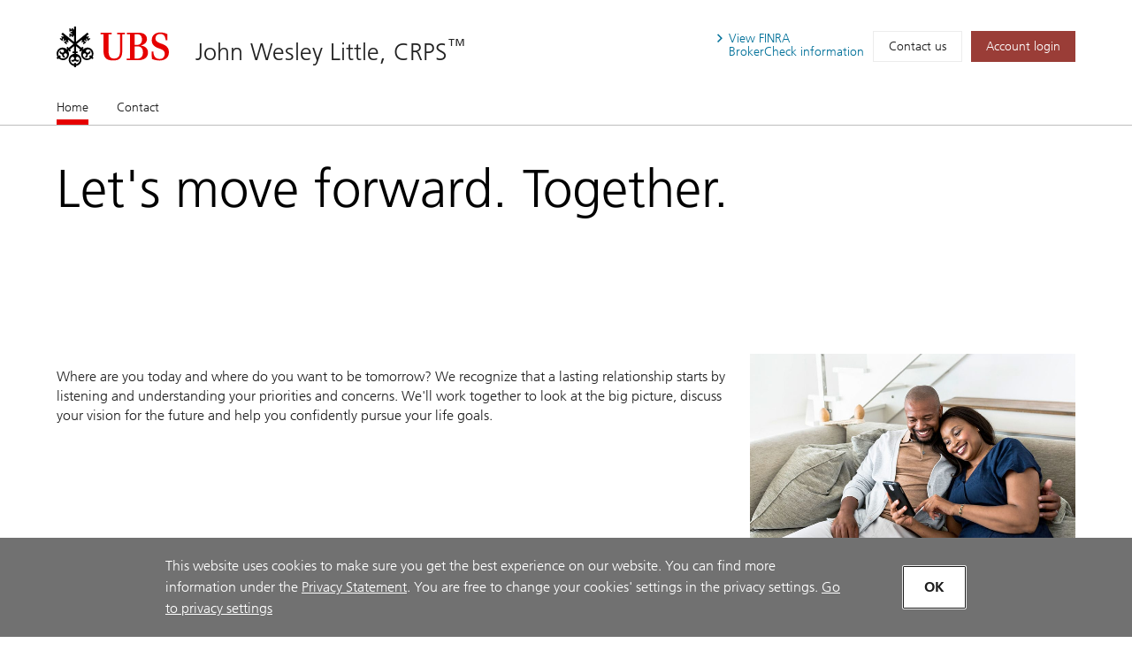

--- FILE ---
content_type: text/html; charset=utf-8
request_url: https://advisors.ubs.com/john.w.little/
body_size: 14315
content:
<!DOCTYPE html><html lang="en" class="no-js">
  <head>
    <META http-equiv="Content-Type" content="text/html; charset=utf-8">
    <meta charset="utf-8">
            <link rel="icon" type="image/x-icon" href="mediahandler/media/ubs-favicon/favicon.ico">
            
            
            <title>John Wesley Little, CRPS - Alpharetta, GA | UBS</title>
    <meta name="viewport" content="width=device-width, initial-scale=1.0">
            <meta name="google-site-verification" content="mUQ6cyp8Xmu1gWWm5TAhtTgyLg59Wx7kWGmQXKoAf0M">
            <meta name="Description" content="Learn more about John Wesley Little, CRPSin Alpharetta, GA. Providing wealth management services.">
            <meta property="og:type" content="website">
<meta property="og:url" content="https://advisors.ubs.com/john.w.little">
<meta property="og:title" content="John Wesley Little, CRPS - Alpharetta, GA | UBS">
<meta property="og:description" content="Learn more about John Wesley Little, CRPSin Alpharetta, GA. Providing wealth management services.">
<meta property="og:image" content="https://advisors.ubs.com/john.w.little/media/321450/UBS_Logo_Semibold.svg">
<meta property="og:site_name" content="John Wesley Little, CRPS">
            <meta name="twitter:card" content="summary">
<meta name="twitter:title" content="John Wesley Little, CRPS - Alpharetta, GA | Financial Advisors">
<meta name="twitter:description" content="Learn more about John Wesley Little, CRPSin Alpharetta, GA. Providing wealth management services.">
<meta name="twitter:url" content="https://advisors.ubs.com/john.w.little/">
            <script type="application/ld+json">
            { "@context" : "http://schema.org",
            "@type": "Website", 
            "name" : "John Wesley Little, CRPS",
            "url" : "https://advisors.ubs.com/john.w.little",
            "image" : "https://advisors.ubs.com/john.w.little/mediahandler/media/ubs-favicon/favicon.ico",
            
            "telephone": "6785183560", 
            "address": "12600 Deerfield Parkway, Suite 400, Alpharetta, GA 30004",
            "sameAs": [
                "",
                ""
            ]
            }
        </script>

            <script src="/mediahandler/mediakit/UbsCookieConsent/ubs-cookie-consent/js/ubs_utils.js?optimize=false" type="text/javascript"></script>
            <!-- GTM dataLayer --><script>
  function loadGTM() {
      dataLayer = window.dataLayer = window.dataLayer || [];
      dataLayer.push({
        'event':              'BAS-page-data',
        'BASenvironment':     'PROD',
        'BASrootUrl':         'advisors.ubs.com/john.w.little',
        'BASadvisorSiteID':   '358845',
        'BAStemplateID':      'FSI',
        'BAStemplateVersion': 'Default'
      });

       (function(w,d,s,l,i){w[l]=w[l]||[];w[l].push(
         {'gtm.start': new Date().getTime(),event:'gtm.js'}
          );var f=d.getElementsByTagName(s)[0],
          j=d.createElement(s),dl=l!='dataLayer'?'&l='+l:'';j.async=true;j.src=
          'https://www.googletagmanager.com/gtm.js?id='+i+dl;f.parentNode.insertBefore(j,f);
          })(window,document,'script','dataLayer','GTM-NJSZKS5');
  }
  function loadGTMIfAllowed() {
      debugger;
    if (getPrivacySettings().tracking) {
        loadGTM()
    }
  }
  loadGTMIfAllowed()
</script><!-- End-->
            
            <script> window.adobeDataLayer = window.adobeDataLayer || []; </script><script src="https://assets.adobedtm.com/87f37070a3c7/355020a7f33d/launch-c7e0f4708f09.min.js" async="true"></script>
            
            <link rel="canonical" href="https://advisors.ubs.com/john.w.little/">
            <link rel="stylesheet" type="text/css" href="/media/main_min_css/main.min.css"><script src="/mediahandler/media/ubs_js/ubs.js"></script><script src="/mediahandler/media/lazysizes_min_js/lazysizes.min.js"></script><link rel="apple-touch-icon-precomposed" sizes="144x144" href="">
    <link rel="apple-touch-icon-precomposed" sizes="114x114" href="">
    <link rel="apple-touch-icon-precomposed" sizes="72x72" href="">
    <link rel="apple-touch-icon-precomposed" href="">
            
            
            <link rel="stylesheet" type="text/css" href="/mediahandler/mediakit/UbsCookieConsent/ubs-cookie-consent/css/style.css"><script src="/mediahandler/mediakit/UbsCookieConsent/ubs-cookie-consent/jquery-3.6.1.min.js?optimize=false"></script><script src="/mediahandler/mediakit/UbsCookieConsent/ubs-cookie-consent/jquery-ui.min.js?optimize=false"></script><script> 
                var jQuery_3_6_1 = $.noConflict(true);
            </script></head>
  <body class="index ">
        <!-- Google Tag Manager (noscript) --><noscript>
  <iframe src="https://www.googletagmanager.com/ns.html?id=GTM-NJSZKS5" height="0" width="0" style="display:none;visibility:hidden"></iframe>
</noscript><!-- End Google Tag Manager (noscript) -->
        
        <div id="FSIHeader" class=" row">
      <div class="Header graphicalRep zonecontent&#xA;            " data-layoutzoneassettypeid="10120" data-assettypeid="4000" data-assettype="Header" data-assettypeattributematrix="256" data-assettypeownerid="153441"><header xmlns:msxsl="urn:schemas-microsoft-com:xslt" xmlns:outlet="http://js.functions" xmlns:outlet1="http://cs.functions"><div class="container">
    <div class="header-top">
      <div class="header-logoTitle">
        <div class="header-logo"><a href="https://www.ubs.com/us/en.html" target="_blank"><img class="logo__img" alt="UBS logo, to home page" src="mediahandler/media/321450/UBS_Logo_Semibold.svg"></a></div>
        <div class="header-title">
                        
                        <a href="#">John Wesley Little, CRPS</a></div>
      </div>
      <div class="header-metaNav"><a id="header-brokercheck" class="btn header-broker-check popup" data-adobe-analytics="true" href="https://www.ubs.com/content/disclaimers/us/en/finra-brokercheck-information-disclaimer.popup.html"><span>View
                        FINRA</span><span class=""> BrokerCheck
                        information</span></a><a class="btn" data-adobe-analytics="true" href="Contact.htm">Contact us</a><a class="btn btn-primary maroon" data-adobe-analytics="true" href="https://onlineservices.ubs.com" target="_blank"><span class="header-login">Account login</span></a></div>
    </div>
  </div>
  <div class="header-nav"><nav class="navbar"><div class="container">
        <div class="flex-col"><button class="navbar-toggler collapsed" type="button" data-toggle="collapse" data-target="#navbarNavDropdown" aria-controls="navbarNavDropdown" aria-expanded="false" aria-label="Toggle navigation"><span class="navbar-toggler-icon"><span class="icon-container"><span></span><span></span><span></span></span></span><span class="toggler-title">John Wesley Little, CRPS</span></button></div>
      </div>
      <div class="container full-mobile">
        <div class="flex-col">
                    
                        <div class="collapse navbar-collapse" id="navbarNavDropdown">
            <ul class="navbar-nav" section="" evtnum="0">
              <li class="nav-item active"><a data-test="Live" class="nav-link" href="Index.htm">Home<span class="sr-only">(current)</span></a></li>
              <li class="nav-item"><a data-test="Live" class="nav-link" href="Contact.htm">Contact</a></li>
            </ul>
          </div>
        </div>
      </div></nav></div></header><script type="text/javascript" xmlns:msxsl="urn:schemas-microsoft-com:xslt" xmlns:outlet="http://js.functions" xmlns:outlet1="http://cs.functions">
				
					$(document).ready(function(){
						if (typeof(EC.DesignationAppender) != "undefined") {
							EC.DesignationAppender.Append([$('.header-title , .toggler-title')]);
						}
					});
				
	</script></div>
    </div>
    <div id="FSIPanel" class=" row">
      <div id="pp" class=" row">
        <div class="KeylineandInfoline graphicalRep zonecontent&#xA;            " data-layoutzoneassettypeid="10125" data-assettypeid="4010" data-assettype="KeylineandInfoline" data-assettypeattributematrix="1" data-assettypeownerid="153441"><!--index--><div class="container" xmlns:msxsl="urn:schemas-microsoft-com:xslt" xmlns:outlet="http://js.functions" xmlns:outlet1="http://cs.functions">
  <div class="keyline d-flex">
    <div class="keyline_text_wrapper flex-col">
      <div class="keyline_text wysiwyg-box">
        <h1 class="hero-title">Let's move forward. Together.</h1>
      </div>
    </div>
  </div>
</div></div>
        <div class="PageSections graphicalRep zonecontent&#xA;            " data-layoutzoneassettypeid="10126" data-assettypeid="3831" data-assettype="PageSections" data-assettypeattributematrix="0" data-assettypeownerid="2"><!--index--><input type="hidden" id="_PageLabel1" value="Home"><!--FullWidthContent--><!--FullWidthImageandVideoUBS--><a id="FullWidthImageandVideoUBS"></a>
      <div class="container" xmlns:msxsl="urn:schemas-microsoft-com:xslt" xmlns:outlet="http://js.functions" xmlns:outlet1="http://cs.functions">
  <div class="flex-col-100 full_width_img"></div>
</div>
    <!--ImageRightOfText-OptCTA--><!--Approach_UBS--><a id="Approach_UBS"></a>
      <div class="container approach" xmlns:msxsl="urn:schemas-microsoft-com:xslt" xmlns:outlet="http://js.functions" xmlns:outlet1="http://cs.functions">
  <div class="d-flex ada-anchor-wrap">
    <div class="flex-col-66-sm"><p>Where are you today and where do you want to be tomorrow? We recognize that a lasting relationship starts by listening and understanding your priorities and concerns. We'll work together to look at the big picture, discuss your vision for the future and help you confidently pursue your life goals.</p>

                    <!---->
                    </div>
    <div class="flex-col-33-sm">
                            <!---->
                            <div class="img-container"><img alt="Adult couple on cell phone" data-src="mediahandler/dynamicmedia/325989/002_Athletes_Couple-cell-phone-approach.jpg?width=950" src="" class="lazyload"><noscript><img alt="Adult couple on cell phone" src="mediahandler/dynamicmedia/325989/002_Athletes_Couple-cell-phone-approach.jpg?width=950"></noscript>
      </div>
    </div>
  </div>
</div>
    <!--ImageLeftOfText-OptCTA--><!--AdvisorProfileUBS--><a id="AdvisorProfileUBS"></a>
      <div class="container profile" xmlns:msxsl="urn:schemas-microsoft-com:xslt" xmlns:outlet="http://js.functions" xmlns:outlet1="http://cs.functions">
  <div class="tabs flex-col-100"><nav><div class="nav nav-tabs" id="nav-tab-profile" role="tablist"><button class="nav-item nav-link active" id="tab-1-nav-profile" data-toggle="tab" href="#tab-1-profile" role="tab" aria-controls="tab-1-profile" aria-selected="true"><span>About</span></button><button class="nav-item nav-link" id="tab-5-nav-profile" data-toggle="tab" href="#tab-5-profile" role="tab" aria-controls="tab-5-profile" aria-selected="false"><span>Contact</span></button></div>
      <div class="controlwrapper"><span class="icon"></span><span class="icon"></span></div></nav><div class="tab-content" id="nav-tabProfile" data-entityid="249634">
      <div class="tab-pane fade show active" id="tab-1-profile" role="tabpanel" aria-labelledby="tab-1-nav-profile">
        <div class="d-flex">
          <div class="flex-col-33-sm max-350" id="249634-photo">
    								<img src="mediahandler/media/611129/JohnLittle_330x312.jpg" aria-hidden="true" alt="John Wesley Little">
    							</div>
          <div class="flex-col-66-sm wysiwyg-box">
            <div class="title">
              <h2 id="249634-displayname" class="advisor-displayname">John Wesley Little, CRPS</h2>
                                        <p id="249634-ranktitle">Senior Vice President–Wealth Management</p>
<p id="249634-jobtitle">Financial Advisor</p>
    								</div>
										<p>John has been in the financial services industry since 2011. His focus is on helping clients develop potential solutions and providing investment guidance for individuals, their families, and their businesses by understanding their short- and long-term financial objectives. John holds the Chartered Retirement Plans Specialist&trade;&nbsp;designation and is a graduate of Wheaton College (IL) with a Bachelor&rsquo;s Degree in Business &amp; Economics. He and his wife, Esther, live in Atlanta with their Daughter April.</p>
									<div class="flex-col-100 pl-0 pr-0"><b>Registered States:</b><ul class="comma-list">
                <li>AL</li>
                <li>AZ</li>
                <li>CA</li>
                <li>CO</li>
                <li>CT</li>
                <li>FL</li>
                <li>GA</li>
                <li>IA</li>
                <li>ID</li>
                <li>IL</li>
                <li>IN</li>
                <li>LA</li>
                <li>MA</li>
                <li>MD</li>
                <li>MI</li>
                <li>MN</li>
                <li>MO</li>
                <li>MS</li>
                <li>MT</li>
                <li>NC</li>
                <li>NE</li>
                <li>NH</li>
                <li>NJ</li>
                <li>NM</li>
                <li>NV</li>
                <li>NY</li>
                <li>PA</li>
                <li>RI</li>
                <li>SC</li>
                <li>TN</li>
                <li>TX</li>
                <li>UT</li>
                <li>VA</li>
                <li>VT</li>
                <li>WA</li>
                <li>WI</li>
                <li>WV</li>
              </ul>
            </div>
          </div>
        </div>
      </div>
      <div class="tab-pane fade" id="tab-3-profile" role="tabpanel" aria-labelledby="tab-3-nav-profile">
        <div class="d-flex">
          <div class="flex-col-33-sm max-350"><img src="mediahandler/media/611129/JohnLittle_330x312.jpg" aria-hidden="true" alt=""></div>
          <div class="flex-col-66-sm">
            <div class="title">
              <h2 class="advisor-displayname">John Wesley Little, CRPS</h2>
            </div>
								

								
							</div>
        </div>
      </div>
      <div class="tab-pane fade" id="tab-5-profile" role="tabpanel" aria-labelledby="tab-5-nav-profile">
        <div class="d-flex">
          <div class="flex-col-33-sm max-350"><img src="mediahandler/media/611129/JohnLittle_330x312.jpg" aria-hidden="true" alt=""></div>
          <div class="flex-col-66-sm">
            <div class="title">
              <h2 class="advisor-displayname">John Wesley Little, CRPS</h2>
            </div>
            <div class="d-flex">
              <div class="info-col pl-0">
                <div class="d-flex address">
                  <div class="icon-container"><img aria-hidden="true" src="mediahandler/media/pin_svg/pin.svg"></div>
                  <div class="address address-wrap mt-0 pt-0" id="249634-address">12600 Deerfield Parkway<br>Suite 400<br>Alpharetta, GA 30004 <br></div>
                </div>
                <div class="d-flex phone-list access-contact">
                  <div class="icon-container"><img aria-hidden="true" src="mediahandler/media/Contact_svg/Contact.svg"></div>
                  <ul>
                    <li id="249634-primaryphone"><a class="accessible-phone" data-phone="6785183560" data-adobe-analytics="true" href="">(678) 518-3560</a></li>
                  </ul>
                </div>
                <p id="249634-email"><a class="contact-email" aria-label="Contact John Wesley Little, CRPS" data-adobe-analytics="true" href="#" data-backdrop="static" data-keyboard="false" data-target="#contact-modal" data-toggle="modal" data-entityid="249634" data-mail="john.w.little@ubs.com"><img aria-hidden="true" src="mediahandler/media/email_svg/email.svg">Email Me
												</a></p>
										
                                        
                                        
                                        <div style="display: none;">
                  <div id="249634-form-hidden-emails">john.w.little@ubs.com</div>
                  <div id="249634-form-hidden-name">John Wesley Little, CRPS</div>
                  <div id="249634-form-hidden-address">12600 Deerfield Parkway,Alpharetta,GA,30004</div>
                </div>
              </div>
            </div>
          </div>
        </div>
      </div>
    </div>
  </div>
  <div class="accordion-profile">
    <div class="d-flex">
      <div class="flex-col-33-sm max-350">
						<img src="mediahandler/media/611129/JohnLittle_330x312.jpg" aria-hidden="true" alt="John Wesley Little">
					</div>
      <div class="flex-col-66-sm">
        <div class="title">
          <h2 class="advisor-displayname">John Wesley Little, CRPS</h2>
							<p id="249634-ranktitle">Senior Vice President–Wealth Management</p>
<p id="249634-jobtitle">Financial Advisor</p>
						</div>
      </div>
    </div>
  </div><!--Begin Mobile Profile Section--><div id="accordionProfile" class="accordion">
    <div class="card">
      <div class="card-header" id="headingProfileOne"><button class="btn btn-link" data-toggle="collapse" data-target="#collapseProfileOne" aria-expanded="true" aria-controls="collapseProfileOne"><span class="icon"></span>
					 About
							</button></div>
      <div id="collapseProfileOne" class="collapse show" aria-labelledby="headingProfileOne" data-parent="#accordionProfile">
        <div class="card-body">
          <div class="flex-col-100 wysiwyg-box">
								<p>John has been in the financial services industry since 2011. His focus is on helping clients develop potential solutions and providing investment guidance for individuals, their families, and their businesses by understanding their short- and long-term financial objectives. John holds the Chartered Retirement Plans Specialist&trade;&nbsp;designation and is a graduate of Wheaton College (IL) with a Bachelor&rsquo;s Degree in Business &amp; Economics. He and his wife, Esther, live in Atlanta with their Daughter April.</p>
								</div>
          <div class="flex-col-100"><b>Registered States:</b><ul class="comma-list">
              <li>AL</li>
              <li>AZ</li>
              <li>CA</li>
              <li>CO</li>
              <li>CT</li>
              <li>FL</li>
              <li>GA</li>
              <li>IA</li>
              <li>ID</li>
              <li>IL</li>
              <li>IN</li>
              <li>LA</li>
              <li>MA</li>
              <li>MD</li>
              <li>MI</li>
              <li>MN</li>
              <li>MO</li>
              <li>MS</li>
              <li>MT</li>
              <li>NC</li>
              <li>NE</li>
              <li>NH</li>
              <li>NJ</li>
              <li>NM</li>
              <li>NV</li>
              <li>NY</li>
              <li>PA</li>
              <li>RI</li>
              <li>SC</li>
              <li>TN</li>
              <li>TX</li>
              <li>UT</li>
              <li>VA</li>
              <li>VT</li>
              <li>WA</li>
              <li>WI</li>
              <li>WV</li>
            </ul>
          </div>
        </div>
      </div>
    </div>
    <div class="card">
      <div class="card-header" id="headingProfileFive"><button class="btn btn-link collapsed" data-toggle="collapse" data-target="#collapseProfileFive" aria-expanded="false" aria-controls="collapseProfileFive"><span class="icon"></span>
					 Contact
							</button></div>
      <div id="collapseProfileFive" class="collapse" aria-labelledby="headingProfileFive" data-parent="#accordionProfile">
        <div class="card-body">
          <div class="d-flex">
            <div class="flex-col-33-sm">
              <div class="d-flex address">
                <div class="icon-container"><img aria-hidden="true" src="mediahandler/media/pin_svg/pin.svg"></div>
                <div class="address address-wrap mt-0 pt-0">12600 Deerfield Parkway<br>Suite 400<br>Alpharetta, GA 30004 <br></div>
              </div>
              <div class="d-flex phone-list access-contact">
                <div class="icon-container"><img aria-hidden="true" src="mediahandler/media/Contact_svg/Contact.svg"></div>
                <ul>
                  <li><a href="tel:6785183560" data-adobe-analytics="true" class="accessible-phone">(678) 518-3560</a></li>
                </ul>
              </div>
              <p><a class="contact-email" aria-label="Contact John Wesley Little, CRPS" data-adobe-analytics="true" href="#" data-backdrop="static" data-keyboard="false" data-target="#contact-modal" data-toggle="modal" data-entityid="249634"><img aria-hidden="true" src="mediahandler/media/email_svg/email.svg">Email Me
												</a></p>
										
										
									</div>
          </div>
        </div>
      </div>
    </div>
  </div><!--End Mobile Profile Section--></div><script type="text/javascript" xmlns:msxsl="urn:schemas-microsoft-com:xslt" xmlns:outlet="http://js.functions" xmlns:outlet1="http://cs.functions">
				
					$(document).ready(function(){
						if (typeof(EC.DesignationAppender) != "undefined") {
							EC.DesignationAppender.Append([$('.advisor-displayname')]);
						}
					});
				
		</script>
    <!--H-M-3Col-ImageLeftOfText--><!--TeamMembers_UBS--><a id="TeamMembers_UBS"></a>
      <div class="modal-wrap" xmlns:msxsl="urn:schemas-microsoft-com:xslt" xmlns:outlet="http://js.functions" xmlns:outlet1="http://cs.functions">
  <div class="modal" id="profile-modal" tabindex="-1">
    <div class="modal-dialog">
      <div class="modal-content teammember-container">
        <div class="container profile_modal " data-entityid="">
          <div class="d-flex btn-close-wrap"><button type="button" class="close last-focus-item" data-dismiss="modal" aria-label="Close"><span aria-hidden="true">×</span></button></div>
          <div class="profile-modal-desktop" data-entityid="">
            <div class="d-flex">
              <div class="flex-col-33-sm max-350"><img src="" id="modal-desktop-photo" aria-hidden="true" alt="image"></div>
              <div class="flex-col-66-sm ada-anchor-wrap">
                <div class="d-flex space-between">
                  <div class="title">
                    <h2 class="ada-anchor-title" id="modal-desktop-name">*</h2>
                    <p id="modal-desktop-ranktitles"></p>
                    <p id="modal-desktop-jobtitles"></p>
                    <div id="modal-desktop-title-credentials" class="flex-list">
                      <ul></ul>
                    </div>
                  </div>
                </div>
              </div>
            </div>
            <div class="tabs flex-col-100"><nav><div class="nav nav-tabs" id="nav-tab-profile-modal" role="tablist"><button class="nav-item nav-link active" id="tab-1-nav-profile-modal" data-tabcontent="about" data-toggle="tab" href="#tab-1-profile-modal" role="tab" aria-controls="tab-1-profile-modal" aria-selected="false"><span>About</span></button><button class="nav-item nav-link" id="tab-2-nav-profile-modal" data-tabcontent="recognition" data-toggle="tab" href="#tab-2-profile-modal" role="tab" aria-controls="tab-2-profile-modal" aria-selected="false"><span>Recognition</span></button><button class="nav-item nav-link" id="tab-3-nav-profile-modal" data-tabcontent="education" data-toggle="tab" href="#tab-3-profile-modal" role="tab" aria-controls="tab-3-profile-modal" aria-selected="false"><span>Education</span></button><button class="nav-item nav-link" id="tab-4-nav-profile-modal" data-tabcontent="focus" data-toggle="tab" href="#tab-4-profile-modal" role="tab" aria-controls="tab-4-profile-modal" aria-selected="false"><span>Focus</span></button><button class="nav-item nav-link" id="tab-5-nav-profile-modal" data-tabcontent="contact" data-toggle="tab" href="#tab-5-profile-modal" role="tab" aria-controls="tab-5-profile-modal" aria-selected="false"><span>Contact</span></button></div></nav><div class="tab-content bio-append" id="nav-tabProfile-modal">
                <div class="tab-pane fade" id="tab-1-profile-modal" role="tabpanel" aria-labelledby="tab-1-nav-profile-modal">
                  <div class="box wysiwyg-box" id="modal-desktop-bio"></div>
                  <div class="box">
                    <div class="flex-col-100 pl-0 pr-0" id="modal-desktop-states"><b>Registered States:</b><ul class="comma-list"></ul>
                    </div>
                  </div>
                </div>
                <div class="tab-pane fade" id="tab-2-profile-modal" role="tabpanel" aria-labelledby="tab-2-nav-profile-modal">
                  <div class="box">
                    <h3 class="textteaser" id="modal-desktop-recognition-intro">*</h3>
                    <ul class="bullet-list" id="modal-desktop-recognitions-list"></ul>
                    <div class="disclosure">
                      <p><p><strong>Eligibility is based on quantitative factors and is not necessarily related to the quality of the investment advice.</strong>&nbsp;For more information on third party rating methodologies, please visit&nbsp;<a href="https://www.ubs.com/us/en/designation-disclosures.html" target="_blank" rel="noopener noreferrer">ubs.com/us/en/designation-disclosures</a>.&nbsp;</p></p>
                    </div>
                    <div class="img-row" id="modal-desktop-industryrecognitions"></div>
                  </div>
                </div>
                <div class="tab-pane fade" id="tab-3-profile-modal" role="tabpanel" aria-labelledby="tab-3-nav-profile-modal">
                  <div class="box" id="modal-desktop-education">
                    <h3 class="textteaser">Education</h3>
                    <ul class="bullet-list bullet-list-education" id="modal-desktop-education-list"></ul>
                  </div>
                  <div class="box" id="modal-desktop-credentials">
                    <h3 class="textteaser">Credentials</h3>
                    <ul class="bullet-list bullet-list-credentials" id="modal-desktop-credentials-list"></ul>
                  </div>
                </div>
                <div class="tab-pane fade" id="tab-4-profile-modal" role="tabpanel" aria-labelledby="tab-4-nav-profile-modal">
                  <div class="box" id="modal-desktop-focus">
                    <div class="flex-col-66 pt-0">
                      <h3 class="textteaser" id="modal-desktop-focus-intro">*</h3>
                    </div>
                    <div class="d-flex space-between" id="modal-desktop-focus-list"></div>
                  </div>
                </div>
                <div class="tab-pane fade" id="tab-5-profile-modal" role="tabpanel" aria-labelledby="tab-5-nav-profile-modal">
                  <div class="d-flex">
                    <div class="flex-col-33-sm pl-0 pt-0">
                      <div class="d-flex address">
                        <div class="icon-container"><img aria-hidden="true" alt="image" src="mediahandler/media/pin_svg/pin.svg"></div>
                        <div class="address address-wrap mt-0 pt-0" id="modal-desktop-address"></div>
                      </div>
                      <div class="d-flex phone-list access-contact">
                        <div class="icon-container"><img aria-hidden="true" alt="image" src="mediahandler/media/contact_svg/Contact.svg"></div>
                        <ul id="modal-desktop-primaryphone-list"></ul>
                      </div>
                      <p id="modal-desktop-email"><a class="contact-email" data-dismiss="modal" aria-label="Email  at " href="#" data-entityid="" data-target="#contact-modal" data-toggle="modal"><img aria-hidden="true" src="mediahandler/media/email_svg/email.svg">Email Me
														</a></p>
                      <div class="social-container flex-col-100 pl-0 pr-0" id="modal-desktop-socialmedia">
                        <p>Let's connect</p>
                        <div class="icon-row d-flex">
                          <div class="icon-container" id="modal-desktop-facebook"><a href="#" target="_blank"><img src="mediahandler/media/facebook_svg/facebook.svg" alt="External Link, Visit Facebook page"></a></div>
                          <div class="icon-container" id="modal-desktop-linkedin"><a href="#" target="_blank"><img src="mediahandler/media/linkedin_svg/linkedIn.svg" alt="External Link, Visit LinkedIn profile"></a></div>
                          <div class="icon-container" id="modal-desktop-twitter"><a href="#" target="_blank"><img src="mediahandler/media/twitter_svg/twitter.svg" alt="External Link, Visit Twitter profile"></a></div>
                        </div>
                      </div>
                    </div>
                  </div>
                </div>
              </div>
            </div>
          </div>
          <div class="profile-modal-mobile">
            <div id="accordionProfile-modal" class="accordion">
              <div class="card" id="profile-modal-about-card">
                <div class="card-header" id="headingProfileOne-modal"><button class="btn btn-link" data-toggle="collapse" data-target="#collapseProfileOne-modal" aria-expanded="true" aria-controls="collapseProfileOne-modal"><span class="icon"></span>
												About
											</button></div>
                <div id="collapseProfileOne-modal" class="collapse show" aria-labelledby="headingProfileOne-modal" data-parent="#accordionProfile-modal">
                  <div class="card-body">
                    <div class="flex-col-100 wysiwyg-box" id="modal-mobile-bio"></div>
                    <div class="box">
                      <div class="flex-col-100" id="modal-mobile-states"><b>Registered States:</b><ul class="comma-list"></ul>
                      </div>
                    </div>
                  </div>
                </div>
              </div>
              <div class="card" id="profile-modal-recognition-card">
                <div class="card-header" id="headingProfileTwo-modal"><button class="btn btn-link collapsed" data-toggle="collapse" data-target="#collapseProfileTwo-modal" aria-expanded="false" aria-controls="collapseProfileTwo-modal"><span class="icon"></span>Recognition
											</button></div>
                <div id="collapseProfileTwo-modal" class="collapse" aria-labelledby="headingProfileTwo-modal" data-parent="#accordionProfile-modal">
                  <div class="card-body">
                    <div class="flex-col-100">
                      <h3 class="textteaser" id="modal-mobile-recognition-intro">
														*
													</h3>
                      <ul class="bullet-list" id="modal-mobile-recognitions-list"></ul>
                      <div class="disclosure">
                        <p><p><strong>Eligibility is based on quantitative factors and is not necessarily related to the quality of the investment advice.</strong>&nbsp;For more information on third party rating methodologies, please visit&nbsp;<a href="https://www.ubs.com/us/en/designation-disclosures.html" target="_blank" rel="noopener noreferrer">ubs.com/us/en/designation-disclosures</a>.&nbsp;</p></p>
                      </div>
                      <div class="img-row" id="modal-mobile-industryrecognitions"></div>
                    </div>
                  </div>
                </div>
              </div>
              <div class="card">
                <div class="card-header" id="headingProfileThree-modal"><button class="btn btn-link collapsed" data-toggle="collapse" data-target="#collapseProfileThree-modal" aria-expanded="false" aria-controls="collapseProfileThree-modal"><span class="icon"></span>
												Education
											</button></div>
                <div id="collapseProfileThree-modal" class="collapse" aria-labelledby="headingProfileThree-modal" data-parent="#accordionProfile-modal">
                  <div class="card-body">
                    <div class="flex-col-100">
                      <h3 class="textteaser" id="modal-mobile-education">Education</h3>
                      <ul class="bullet-list" id="modal-mobile-education-list"></ul>
                      <h3 class="textteaser" id="modal-mobile-credentials">Credentials</h3>
                      <ul class="bullet-list" id="modal-mobile-credentials-list"></ul>
                    </div>
                  </div>
                </div>
              </div>
              <div class="card">
                <div class="card-header" id="headingProfileFour-modal"><button class="btn btn-link collapsed" data-toggle="collapse" data-target="#collapseProfileFour-modal" aria-expanded="false" aria-controls="collapseProfileFour-modal"><span class="icon"></span>
												Focus
											</button></div>
                <div id="collapseProfileFour-modal" class="collapse" aria-labelledby="headingProfileFour-modal" data-parent="#accordionProfile-modal">
                  <div class="card-body">
                    <div class="flex-col-100">
                      <h3 class="textteaser" id="modal-mobile-focus-intro">*</h3>
                      <div class="d-flex space-between" id="modal-mobile-focus-list"></div>
                    </div>
                  </div>
                </div>
              </div>
              <div class="card">
                <div class="card-header" id="headingProfileFive-modal"><button class="btn btn-link collapsed" data-toggle="collapse" data-target="#collapseProfileFive-modal" aria-expanded="false" aria-controls="collapseProfileFive-modal"><span class="icon"></span>
												Contact
											</button></div>
                <div id="collapseProfileFive-modal" class="collapse" aria-labelledby="headingProfileFive-modal" data-parent="#accordionProfile-modal">
                  <div class="card-body">
                    <div class="d-flex">
                      <div class="flex-col-33-sm">
                        <div class="d-flex address">
                          <div class="icon-container"><img aria-hidden="true" src="mediahandler/media/pin_svg/pin.svg" alt="image"></div>
                          <div class="address address-wrap mt-0 pt-0" id="modal-mobile-addresss"></div>
                        </div>
                        <div class="d-flex phone-list access-contact">
                          <div class="icon-container"><img aria-hidden="true" src="mediahandler/media/contact_svg/Contact.svg" alt="image"></div>
                          <ul id="modal-mobile-primaryphone-list"></ul>
                        </div>
                        <p id="modal-mobile-email"><a class="contact-email" data-dismiss="modal" aria-label="Email Samantha Smith at samantha.smith@ubs.com" data-entityid="" data-target="#contact-modal" data-toggle="modal" href="#"><img aria-hidden="true" src="mediahandler/media/email_svg/email.svg"> Email
																Me
															</a></p>
                        <div class="social-container flex-col-100 pl-0 pr-0" id="modal-mobile-socialmedia">
                          <p>Let's connect</p>
                          <div class="icon-row d-flex">
                            <div class="icon-container" id="modal-mobile-facebook"><a href="#" target="_blank"><img src="mediahandler/media/facebook_svg/facebook.svg" alt="External Link, Visit Facebook page"></a></div>
                            <div class="icon-container" id="modal-mobile-linkedin"><a href="#" target="_blank"><img src="mediahandler/media/linkedin_svg/linkedIn.svg" alt="External Link, Visit LinkedIn profile"></a></div>
                            <div class="icon-container" id="modal-mobile-twitter"><a href="#" target="_blank"><img src="mediahandler/media/twitter_svg/twitter.svg" alt="External Link, Visit Twitter profile"></a></div>
                          </div>
                        </div>
                      </div>
                    </div>
                  </div>
                </div>
              </div>
            </div>
          </div>
        </div>
      </div>
    </div>
  </div>
  <div class="modal" id="additional-specialists-modal" tabindex="-1">
    <div class="modal-dialog">
      <div class="modal-content additional-specialists-container">
        <div class="container profile_modal " data-entityid="">
          <div class="d-flex btn-close-wrap"><button type="button" class="close last-focus-item" data-dismiss="modal" aria-label="Close"><span aria-hidden="true">×</span></button></div>
          <div class="profile-modal-desktop" data-entityid="">
            <div class="d-flex">
              <div class="flex-col-33-sm max-350"><img src="" id="modal-desktop-photo" aria-hidden="true" alt="image"></div>
              <div class="flex-col-66-sm ada-anchor-wrap">
                <div class="d-flex space-between">
                  <div class="title">
                    <h2 class="ada-anchor-title" id="modal-desktop-name">*</h2>
                    <p id="modal-desktop-ranktitles"></p>
                    <p id="modal-desktop-jobtitles"></p>
                  </div>
                </div>
              </div>
            </div>
            <div class="tabs flex-col-100"><nav><div class="nav nav-tabs" id="nav-tab-additional-specialists-modal" role="tablist"><button class="nav-item nav-link active" id="tab-1-nav-additional-specialists-modal" data-tabcontent="about" data-toggle="tab" href="#tab-1-additional-specialists-modal" role="tab" aria-controls="tab-1-additional-specialists-modal" aria-selected="true"><span>About</span></button></div></nav><div class="tab-content bio-append" id="nav-tabProfile-modal">
                <div class="tab-pane fade show active" id="tab-1-additional-specialists-modal" role="tabpanel" aria-labelledby="tab-1-nav-additional-specialists-modal">
                  <div class="box wysiwyg-box" id="modal-desktop-bio"></div>
                </div>
              </div>
            </div>
          </div>
          <div class="profile-modal-mobile">
            <div id="accordionProfile-modal" class="accordion">
              <div class="card" id="additional-specialists-modal-about-card">
                <div class="card-header" id="headingProfileOne-modal-additional-specialists"><button class="btn btn-link" data-toggle="collapse" data-target="#collapseProfileOne-modal-additional-specialists" aria-expanded="true" aria-controls="collapseProfileOne-modal-additional-specialists"><span class="icon"></span>
												About
											</button></div>
                <div id="collapseProfileOne-modal-additional-specialists" class="collapse show" aria-labelledby="headingProfileOne-modal-additional-specialists" data-parent="#accordionProfile-modal-additional-specialists">
                  <div class="card-body">
                    <div class="flex-col-100 wysiwyg-box" id="modal-mobile-bio"></div>
                  </div>
                </div>
              </div>
            </div>
          </div>
        </div>
      </div>
    </div>
  </div>
</div>
    <!--3Col-Inv-ImageVideoAboveText--><!--FirmFocusUBS--><a id="FirmFocusUBS"></a>
      <div class="container col_img col_btn" xmlns:msxsl="urn:schemas-microsoft-com:xslt" xmlns:outlet="http://js.functions" xmlns:outlet1="http://cs.functions">
					<div class="flex-col-66 FirmFocusHeadlineandMessage_UBS wysiwyg-box" xmlns:msxsl="urn:schemas-microsoft-com:xslt" xmlns:outlet="http://js.functions" xmlns:outlet1="http://cs.functions"></div>
                    <div class="d-flex">
    <div class="flex-col-33">
      <div class="box-btn ada-anchor-wrap">
        <div class="box">
          <div class="img-container firmfocusimage"><img alt="Three generations in apple orchard" data-src="mediahandler/dynamicmedia/662302/01_Turn possibilities into a plan_Three generations in apple orchard.jpg?width=692" src="" class="lazyload"><noscript><img alt="Three generations in apple orchard" src="mediahandler/dynamicmedia/662302/01_Turn possibilities into a plan_Three generations in apple orchard.jpg?width=692"></noscript>
          </div>
          <h2 class="ada-anchor-title" style="height: 69px;">Turn possibilities into a plan</h2>
          <div class="collapse firmfocus wysiwyg-box" aria-live="assertive" aria-atomic="true" aria-hidden="true"><p>What&rsquo;s really important to you&mdash;today and for the long term? <a href="https://www.ubs.com/us/en/wealth-management/our-approach/ubs-wealth-way.html#howitworks">UBS Wealth Way</a> starts with questions and discussions that can help you organize your financial life into three key dimensions: Liquidity&mdash;to help provide cash flow for short-term expenses, Longevity&mdash;for longer-term needs and Legacy&mdash;for needs that go beyond your own.</p>
<p>&nbsp;</p>
<p><sup>UBS Wealth Way is an approach incorporating Liquidity. Longevity. Legacy. strategies that UBS Financial Services Inc. and our Financial Advisors can use to assist clients in exploring and&nbsp;pursuing&nbsp;their wealth management needs and goals over different time frames. This approach is not a promise or guarantee that wealth, or any financial results, can or will be achieved.&nbsp;All investments&nbsp;involve the risk of loss, including the risk of loss of the entire investment. Time frames may vary. Strategies are subject to individual client goals, objectives and suitability.</sup></p></div>
        </div>
        <div class="btn-wrap btn-box"><button type="button" data-adobe-analytics="true" aria-expanded="false" class="btn btn-primary collapser ada-anchor" data-toggle="collapse">Show more<span class="sr-only">. Turn possibilities into a plan.</span></button></div>
      </div>
    </div>
    <div class="flex-col-33">
      <div class="box-btn ada-anchor-wrap">
        <div class="box">
          <div class="grid-brightcove-container grid-ratioResponsive grid-ratioResponsive--16-9"><video class="videoaudio__video videoaudio__video--loading video-js" data-nn-init="bc video" data-nn-launch="videoaudio" data-nn-params-bc="{'path':'https://players.brightcove.net/807049819001/default_default/index.min.js'}" controls="" data-embed="default" data-player="default" data-account="807049819001" data-video-id="6386235892112"></video></div>
          <h2 class="ada-anchor-title" style="height: 69px;">House View Monthly</h2>
          <div class="collapse firmfocus wysiwyg-box" aria-live="assertive" aria-atomic="true" aria-hidden="true"><p>Watch the replay of the CIO House View monthly livestream for a conversation with&nbsp;Mark Haefele, GWM Chief Investment Officer, and&nbsp;David Lefkowitz, Head of US Equities, CIO Americas, hosted by&nbsp;Anthony Pastore, Head of Broadcast Communications, CIO Americas. Global equity markets have surged on the momentum of artificial intelligence, but investors now face a pivotal question: can AI drive economies to &ldquo;escape velocity&rdquo; and unlock a new era of growth, or will challenges like rising debt and persistent inflation slow progress? Our discussion will help you interpret the signals, seize opportunities, and build resilient portfolios for long-term success.&nbsp;For more insights, read CIO&rsquo;s&nbsp;<a href="http://www.ubs.com/cio-yearahead?campID=DS-YA2026-GLOBAL-ENG-ANY-CIOLIVE-ANY-ANY-ANY-ANY-ANY-ANY&amp;ANY" data-di-id="di-id-24f24b20-a57fc761">Year Ahead 2026 outlook</a>.</p>
<p>December&nbsp;04, 2025</p></div>
        </div>
        <div class="btn-wrap btn-box"><button type="button" data-adobe-analytics="true" aria-expanded="false" class="btn btn-primary collapser ada-anchor" data-toggle="collapse">Show more<span class="sr-only">. House View Monthly.</span></button></div>
      </div>
    </div>
    <div class="flex-col-33">
      <div class="box-btn ada-anchor-wrap">
        <div class="box">
          <div class="img-container firmfocusimage"><img alt="Mountain climbers on peak at sunrise" data-src="mediahandler/dynamicmedia/662266/03_A leading global wealth manager_Mountain climbers on peak at sunrise.jpg?width=692" src="" class="lazyload"><noscript><img alt="Mountain climbers on peak at sunrise" src="mediahandler/dynamicmedia/662266/03_A leading global wealth manager_Mountain climbers on peak at sunrise.jpg?width=692"></noscript>
          </div>
          <h2 class="ada-anchor-title" style="height: 69px;">A leading global wealth manager</h2>
          <div class="collapse firmfocus wysiwyg-box" aria-live="assertive" aria-atomic="true" aria-hidden="true"><p>For more than 160 years, UBS has proven its strength and guided clients through a wide range of market opportunities and financial challenges. Time and again, we&rsquo;ve been tested and proven resilient, and our clients continue to put their trust in us and our wealth management expertise to help them achieve their goals. <a href="https://www.ubs.com/us/en/wealth-management/about-us/strength-and-stability.html">Today, UBS is stronger than ever.</a></p></div>
        </div>
        <div class="btn-wrap btn-box"><button type="button" data-adobe-analytics="true" aria-expanded="false" class="btn btn-primary collapser ada-anchor" data-toggle="collapse">Show more<span class="sr-only">. A leading global wealth manager.</span></button></div>
      </div>
    </div>
  </div>
</div>
    <!--ImageLeftOfText-OptCTA--><!--LeadGenerationUBS--><a id="LeadGenerationUBS"></a>
      <div class="container approach lead_gen_2" xmlns:msxsl="urn:schemas-microsoft-com:xslt" xmlns:outlet="http://js.functions" xmlns:outlet1="http://cs.functions">
  <div class="d-flex ada-anchor-wrap">
    <div class="flex-col-33">
      <div class="img-container"><img alt="Texas" src="mediahandler/media/761211/DAF.jpg"></div>
    </div>
    <div class="flex-col-66">
      <h2 class="ada-anchor-title">Donor-advised funds</h2>
      <p><strong>Year-end charitable giving</strong></p>
      <p>As we approach the end of the year, you may be thinking about the charitable contributions you&rsquo;d like to make. Learn how a <a href="https://www.ubs.com/us/en/wealth-management/our-solutions/giving/donor-advised-funds.html" target="_blank" rel="noopener noreferrer">donor-advised fund (DAF)</a>, can support your favorite charities in a flexible, tax-efficient and cost-effective manner.<br /><br />For personalized service and more information on how a DAF can fit into your charitable giving plans, contact our team today.</p>
      <div class="container-btn"><a href="contact.htm" data-adobe-analytics="true" class="btn btn-primary gray arrow ada-anchor" target="_blank"><span>Contact us</span></a></div>
    </div>
  </div>
</div>
    <!--H-M-3Col-ImageAboveText--><!--DataPointsUBS--><a id="DataPointsUBS"></a>
      <!--Corporate/Firm Data Points--><div class="container data-points" xmlns:msxsl="urn:schemas-microsoft-com:xslt" xmlns:outlet="http://js.functions" xmlns:outlet1="http://cs.functions">
  <div class="d-flex">
    <div class="flex-col-66">
      <h2>A leader in wealth management</h2>
      <h3 class="textteaser">Backed by the strength of our parent company, UBS AG</h3>
    </div>
  </div>
            <!---->
            <div class="d-flex">
    <div class="flex-col-33">
      <div class="d-flex">
        <div class="icon-container"><img aria-hidden="true" src="mediahandler/media/453444/Money-red.svg" alt=""></div>
        <div class="text">
          <p class="data-point"><sup>$</sup>6.9 <span class="size-change">trn</span></p>
          <p><strong>UBS Group invested assets<br /></strong>As of 10/29/2025</p>
        </div>
      </div>
    </div>
    <div class="flex-col-33">
      <div class="d-flex">
        <div class="icon-container"><img aria-hidden="true" src="mediahandler/media/453486/Earth_ globe_ global-red.svg" alt=""></div>
        <div class="text">
          <p class="data-point">51 <span class="size-change">countries</span></p>
          <p><strong>Our global footprint</strong></p>
        </div>
      </div>
    </div>
    <div class="flex-col-33">
      <div class="d-flex">
        <div class="icon-container"><img aria-hidden="true" src="mediahandler/media/453487/Mountain_ peak_ top-red.svg" alt=""></div>
        <div class="text">
          <p class="data-point">Global leader</p>
          <p><strong>UBS is a leading and truly global wealth manager<sup><br /></sup></strong></p>
        </div>
      </div>
    </div>
  </div>
</div>
    <!--Insights-Carousel--><!--InsightsUBS--><a id="InsightsUBS"></a>
      <input type="hidden" id="gv6channel" value="/ubsinsights"><script type="text/javascript" src="/mediahandler/media/Insights_js/Insights.js"></script><div class="container insights_2_col"><div class="flex-col-100-sm"><h2>Insights</h2></div><div id="insights-content" class="flex-col-100-sm"></div></div>
    </div>
      </div>
    </div>
    <div id="FSIFooter" class=" row">
      <div class="Footer graphicalRep zonecontent&#xA;            " data-layoutzoneassettypeid="10123" data-assettypeid="3997" data-assettype="Footer" data-assettypeattributematrix="0" data-assettypeownerid="153441"><footer xmlns:msxsl="urn:schemas-microsoft-com:xslt" xmlns:outlet="http://js.functions" xmlns:outlet1="http://cs.functions"><div class="container-fluid flex-col-100">
    <div class="container">
      <div class="footer_highlight_bottom">
        <ul class="list-group list-group-horizontal">
          <li class="list-group-item"><a class="" href="https://www.ubs.com/global/en/legal/disclaimer.html">Terms of use</a></li>
          <li class="list-group-item"><a class="" href="https://www.ubs.com/global/en/legal/privacy.html">Privacy statement</a></li>
          <li class="list-group-item"><a class="" href="https://www.ubs.com/global/en/legal/country/usa.html">Additional legal information</a></li>
          <li class="list-group-item"><a class="" href="https://www.ubs.com/global/en/cybersafe/phishing.html">Report fraudulent mail</a></li>
          <li class="list-group-item"><a href="#" data-nn-init="privacysettings" data-nn-params-privacysettings="{&quot;options&quot;:{&quot;context&quot;:&quot;link&quot;,&quot;pathToPrivacySettingsForm&quot;:&quot;partials/privacySettings__Lightbox__English.partial&quot;}}">Privacy Settings</a></li>
        </ul>
        <div class="footer_disclaimer"><p>Products and services mentioned on these web pages may not be available for residents of certain nations.&nbsp; Please consult the sales restrictions relating to the service in question for further information.<span>&nbsp;<a href="https://www.ubs.com" target="_blank" rel="noopener noreferrer">http://www.ubs.com</a>&nbsp;&nbsp;</span></p>
<p><span>As a firm providing wealth management services to clients, UBS Financial Services Inc. offers investment advisory services in its capacity as an SEC-registered investment adviser and brokerage services in its capacity as an SEC-registered broker-dealer. Investment advisory services and brokerage services are separate and distinct, differ in material ways and are governed by different laws and separate arrangements. It is important that clients understand the ways in which we conduct business, that they carefully read the agreements and disclosures that we provide to them about the products or services we offer. A small number of our financial advisors are not permitted to offer advisory services to you, and can only work with you directly as UBS broker-dealer representatives. Your financial advisor will let you know if this is the case and, if you desire advisory services, will be happy to refer you to another financial advisor who can help you. Our agreements and disclosures will inform you about whether we and our financial advisors are acting in our capacity as an investment adviser or broker-dealer. For more information, please review the PDF document at&nbsp;</span><strong>ubs.com/relationshipsummary</strong><span>.<br /><br /></span>Neither UBS Financial Services Inc. nor its employees (including its Financial Advisors) provide tax or legal advice. You should consult with your legal counsel and/or your accountant or tax professional regarding the legal or tax implications of a particular suggestion, strategy or investment, including any estate planning strategies, before you invest or implement.</p>
<p>Wealth management services in the United States are provided by UBS Financial Services Inc., a registered broker-dealer offering securities, trading, brokerage and related products and services.<span>&nbsp;<a href="https://www.sipc.org/" target="_blank" rel="noopener noreferrer">Member SIPC</a>&nbsp;</span>.<span>&nbsp;<a href="https://www.finra.org/" target="_blank" rel="noopener noreferrer">Member FINRA</a>&nbsp;</span>. UBS Financial Services Inc. is also registered as a Futures Commission Merchant (FCM) with the U.S. Commodity Futures Trading Commission (CFTC) and offers brokerage services related to the execution and clearing of on-exchange futures and options on futures products.&nbsp;<a href="https://www.nfa.futures.org/" target="_blank" rel="noopener noreferrer">Member NFA</a>&nbsp;</p>
<p>Unless we separately agree in writing, we do not monitor your brokerage account, and you make the ultimate decision regarding the purchase or sale of investments. You can ask us to review your brokerage account and provide you with investment recommendations at any time.</p>
<p>Wealth Management and Private Wealth Management and UBS International are divisions of UBS Financial Services Inc., a subsidiary of UBS AG.&nbsp; Private Wealth Management resources and services are provided by specially-accredited Financial Advisors within UBS Financial Services Inc. (including Private Wealth Advisors and International Private Wealth Advisors).</p>
<p>For more information on third party rating methodologies, please visit&nbsp;<a href="https://www.ubs.com/us/en/designation-disclosures.html" target="_self">ubs.com/us/en/designation-disclosures.html</a>.</p>
<p><a href="https://www.ubs.com/us/en/wealth-management/information/notice-non-us-investors.html" target="_self">Notice for Non-U.S. Investors</a>&nbsp;.&nbsp;<a href="https://www.ubs.com/us/en/wealth-management/information/puerto-rico-funds.html" target="_self">Notice for Non-Puerto Rico Investor</a>&nbsp;.&nbsp;<a href="https://www.ubs.com/us/en/wealth-management/information/order-routing-disclosure.html" target="_self">Order Routing Disclosure</a>&nbsp;.&nbsp;<a href="https://www.ubs.com/financials" target="_self">Statement of Financial Condition</a>.&nbsp;<a href="https://www.ubs.com/puertorico-financials" target="_self">Statement of Financial Condition- UBS FSI of Puerto Rico</a>.&nbsp;<a href="https://www.ubs.com/bestexecution" target="_self">Best Execution Statement</a>.&nbsp;<a href="https://www.ubs.com/loandisclosure" target="_self">Loan Disclosure Statement</a>.&nbsp;<a href="https://www.ubs.com/us/en/wealth/misc/accountsweepyields.html" target="_self">Account Sweep Yields</a>.&nbsp;<a href="https://www.ubs.com/us/en/wealth-management/information/advisors-and-broke-dealers.html" target="_self">Advisory &amp; Brokerage Services</a>.&nbsp;<a href="https://www.ubs.com/us/en/wealth-management/information/cfp-boards-trademark-disclaimer.html" target="_self">CFP Board's Trademark Disclaimer</a>.&nbsp;<a href="https://www.ubs.com/us/en/wealth-management/ubsfinalizesarssettlements.html" target="_self">Important Information About Auction Rate Securities (Not for Puerto Rico)</a>.&nbsp;<a href="https://www.ubs.com/global/en/legal/country/usa/futures-commission-merchant.html" target="_self">Futures Commission Merchant (FCM) Information for UBS Financial Services Inc</a>&nbsp;.&nbsp;<a href="https://www.ubs.com/content/dam/WealthManagementAmericas/images/disclosure.pdf" target="_self">Agreements and Disclosure</a>&nbsp;</p>
<p><span>&copy; UBS 1998-2026. All rights reserved.</span></p></div>
      </div>
    </div>
  </div></footer></div>
      <div class="FSIModals-XSLTOnly graphicalRep zonecontent&#xA;            " data-layoutzoneassettypeid="10124" data-assettypeid="3958" data-assettype="FSIModals-XSLTOnly" data-assettypeattributematrix="0" data-assettypeownerid="154888"><!--Filename: index--><div class="modal-wrap" xmlns:msxsl="urn:schemas-microsoft-com:xslt">
  <div class="modal" id="contact-modal" tabindex="-1">
    <div class="modal-dialog modal-dialog-small">
      <div class="modal-content step1">
        <div class="container profile_modal">
          <div class="d-flex btn-close-wrap"><button type="button" class="close last-focus-item" data-dismiss="modal" aria-label="Close"><span aria-hidden="true">×</span></button></div>
          <div class="d-flex">
            <div class="flex-col-33-sm max-350" id="contact-modal-photo"><img src="" aria-hidden="true" alt="image" role="presentation"></div>
            <div class="flex-col-66-sm">
              <div class="title">
                <h2 id="contact-modal-displayname">*
    										</h2>
                <p id="contact-modal-ranktitle"></p>
                <p id="contact-modal-jobtitle"></p>
              </div>
              <div class="d-flex space-between">
                <div class="d-flex address">
                  <div class="icon-container"><img aria-hidden="true" alt="image" src="mediahandler/media/pin_svg/pin.svg"></div>
                  <div class="address mt-0 pt-0" id="contact-modal-address"></div>
                </div>
              </div>
              <div class="d-flex space-between">
                <div class="d-flex phone-list access-contact">
                  <div class="icon-container"><img aria-hidden="true" src="mediahandler/media/Contact_svg/Contact.svg" role="presentation" alt="image"></div>
                  <ul id="contact-modal-primaryphone-list"></ul>
                </div>
              </div>
            </div>
          </div>
          <div class="d-flex">
            <div class="flex-col-100">
              <h2>Start the conversation</h2>
              <div class="form--container">
                                        <div data-form-id="b02276b0-9c19-ef11-9f89-000d3a4e6bca" data-form-api-url="https://public-usa.mkt.dynamics.com/api/v1.0/orgs/b7f6f7f8-cb3c-ee11-94d2-000d3a10653d/landingpageforms" data-cached-form-url="https://assets-usa.mkt.dynamics.com/b7f6f7f8-cb3c-ee11-94d2-000d3a10653d/digitalassets/forms/b02276b0-9c19-ef11-9f89-000d3a4e6bca"></div><script src="https://cxppusa1formui01cdnsa01-endpoint.azureedge.net/usa/FormLoader/FormLoader.bundle.js"></script>
                                        <div class="hidden-inputs" style="display: none;"><input type="hidden" name="websiteurl" value="https://advisors.ubs.com/john.w.little/index.htm"><input type="hidden" name="branchfaname" value=""><input type="hidden" name="branchaddress" value=""><input type="hidden" name="siteownerfaemail" value=""><input type="hidden" name="inquiryto" value=""></div>
              </div>
            </div>
          </div>
        </div>
      </div>
      <div class="modal-content step2" style="display: none;">
        <div class="container">
          <div class="d-flex btn-close-wrap"><button type="button" class="close last-focus-item" data-dismiss="modal" aria-label="Close"><span aria-hidden="true">×</span></button></div>
          <div class="d-flex">
            <div class="flex-col-100" style="margin-bottom: 30px;">
              <h2>Thank you! Your request has been submitted.</h2>
            </div>
          </div>
        </div>
      </div>
    </div>
  </div>
</div></div>
    </div><script src="/media/main_min_js/main.min.js"></script><script src="/media/ec-site-public_js_root/ec-site-public.js"></script><script src="/media/ec-site-encryption_js_root/ec-site-encryption.js"></script><script src="/mediahandler/media/global-ubs-fsi_js/global-ubs-fsi.js"></script><script>function loadAdobeAnalyticsIfAllowed() {
                    if (getPrivacySettings().tracking || !ubsCookieExists()) {
                        var scriptSrc = '/mediahandler/media/ubs-adobe-analytics_js/ubs-adobe-analytics.js';
                        if (!document.querySelector(`script[src="${scriptSrc}"]`)) {
                            var script = document.createElement('script');
                            script.src = scriptSrc;
                            document.body.appendChild(script);
                        }
                    }
                }
                loadAdobeAnalyticsIfAllowed()</script><div class="privacysettings__banner privacysettings__banner--hidden">
      <div class="privacysettings__bannerText"><span class="privacysettings__bannerDisclaimer" data-di-id="di-id-5ed54931-9e7495f5"><p>This website uses cookies to make sure you get the best experience on our website. You can find more information under the <a href="/global/en/legal/privacy.html" target="_blank">Privacy Statement</a>. You are free to change your cookies' settings in the privacy settings.</p></span><a href="#" data-di-id="di-id-eeab8982-9860f47a" data-nn-init="privacysettings" data-nn-params-privacysettings="{&quot;options&quot;:{&quot;context&quot;:&quot;link&quot;,&quot;pathToPrivacySettingsForm&quot;:&quot;partials/privacySettings__Lightbox__English.partial&quot;}}">Go to privacy settings</a></div>
      <div class="privacysettings__bannerButton"><button class="actionbtn--color-white actionbtn__link svgicon--hoverTrigger" data-di-id="di-id-fba9f340-7d84893f" data-nn-lightbox-close="true" data-ps-tracking-button="OK" data-ps-tracking-button-version="bar" data-validate="false"><span class="actionbtn__title">OK</span></button></div>
    </div><script src="/mediahandler/mediakit/UbsCookieConsent/ubs-cookie-consent/js/script1.js?optimize=false" type="text/javascript"></script><script src="/mediahandler/mediakit/UbsCookieConsent/ubs-cookie-consent/js/script2.js?optimize=false" type="text/javascript"></script><script src="/mediahandler/mediakit/UbsCookieConsent/ubs-cookie-consent/js/script3.js?optimize=false" type="text/javascript"></script><script>window.addEventListener('ubsCookieDropped', function(event) {
                    if (loadGTMIfAllowed) {
                        loadGTMIfAllowed()
                    }
                    
                    loadAdobeAnalyticsIfAllowed()
                })</script></body>
</html>

--- FILE ---
content_type: text/javascript; charset=utf-8
request_url: https://ubs.gv6.co/api/v1/webshare?token=wm4Coovp5t&webChannelCode=/ubsinsights&jsonp=true&days=28&callback=jQuery112409191817530527666_1768872635285&_=1768872635286
body_size: 2494
content:
/**/ typeof jQuery112409191817530527666_1768872635285 === 'function' && jQuery112409191817530527666_1768872635285("[{\"url\":\"https://www.ubs.com/us/en/wealth-management/market-news/article.2956103.html?caasID=CAAS-FASocial\",\"shortURL\":\"https://ubs.gv6.co/w1EMvJ?ws=/ubsinsights\",\"domain\":\"ubs.com\",\"title\":\"Good things come in threes\",\"comment\":\"\",\"lang\":\"en\",\"description\":\"Global equities have posted double-digit gains for the third year in a row—and the outlook remains promising, thanks to solid earnings growth, anticipated US rate cuts, and strong momentum from technology, health care, financials, and utilities. For investors concerned about market setbacks, structured strategies can help generate income while systematically building equity exposure.\",\"source\":\"caas\",\"image\":\"https://www.ubs.com/cioresearch/29/56/10/3/2956103/en/imagetile.1348.high.0360930190.jpg\",\"postedDate\":\"2026-01-02T14:45:00.000Z\",\"publishedDate\":\"2026-01-01T09:56:03.000Z\",\"streamTitle\":\"UBS Insights\"},{\"url\":\"https://www.ubs.com/us/en/wealth-management/market-news/article.2948043.html?caasID=CAAS-FASocial\",\"shortURL\":\"https://ubs.gv6.co/wmsixq?ws=/ubsinsights\",\"domain\":\"ubs.com\",\"title\":\"What to know about Trump Accounts\",\"comment\":\"\",\"lang\":\"en\",\"description\":\"In this article, we’ll explain the new Trump Accounts, which will be long-term, tax-deferred investment accounts designed to give children a financial head start.\",\"source\":\"caas\",\"image\":\"https://www.ubs.com/cioresearch/29/48/04/3/2948043/en/imagetile.1348.high.0498603195.jpg\",\"postedDate\":\"2025-12-31T17:30:00.000Z\",\"publishedDate\":\"2025-12-22T19:23:36.000Z\",\"streamTitle\":\"UBS Insights\"},{\"url\":\"https://www.ubs.com/global/en/wealthmanagement/insights/chief-investment-office/year-ahead.html?gv6=28c5576b-2c03-4d4d-8bba-1166acf58475\",\"shortURL\":\"https://ubs.gv6.co/w_2KZ_?ws=/ubsinsights\",\"domain\":\"ubs.com\",\"title\":\"Balancing opportunities in industrials for 2026\",\"comment\":\"The industrial sector is now powering AI data centers, advancing automation, and driving aviation innovation. Explore how industrials are overcoming economic headwinds and why a balanced approach offers compelling opportunities for 2026.\\nhttps://ubs.gv6.co/_2KZ_\",\"lang\":\"en\",\"description\":\"\",\"source\":\"user\",\"image\":\"https://grapevinesix.s3.amazonaws.com/articleImages/img_af1f4e2b-9ef8-4494-8759-35d9a0d4b7a3.jpg\",\"postedDate\":\"2025-12-31T17:30:00.000Z\",\"publishedDate\":\"2025-12-18T21:38:06.519Z\",\"streamTitle\":\"UBS Recommended\"}]");